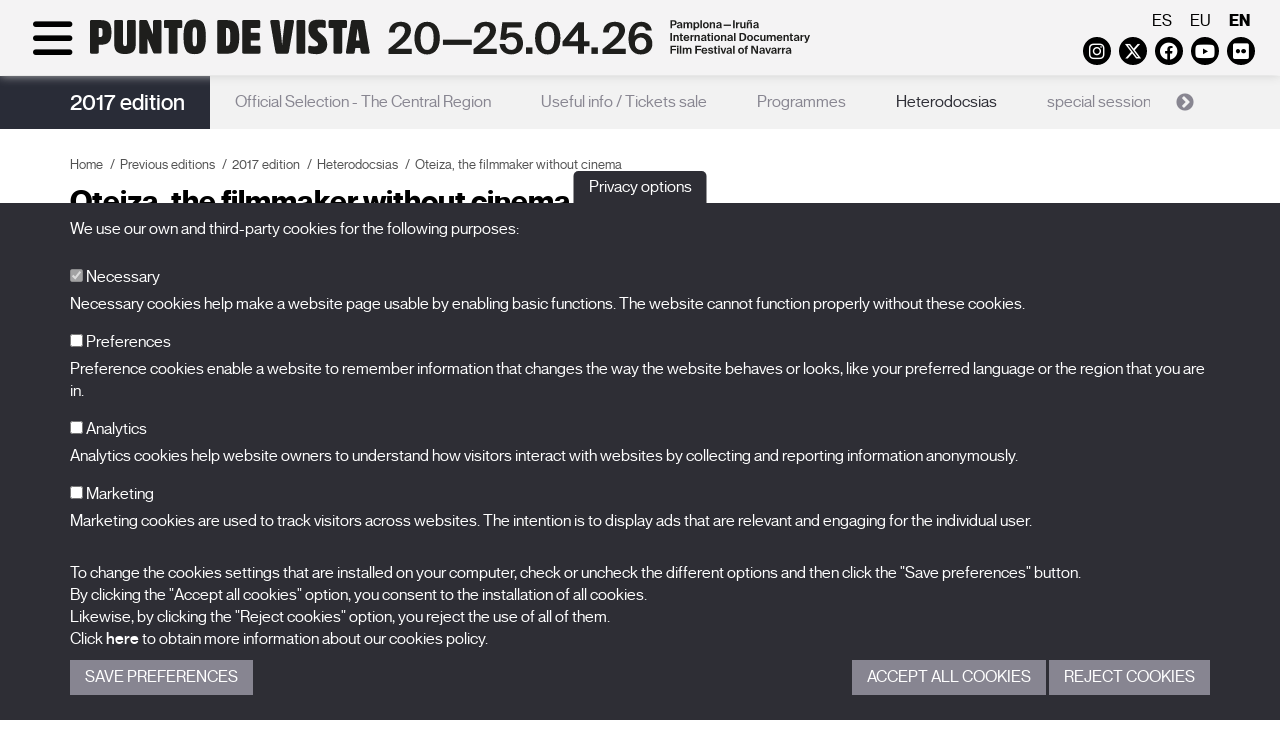

--- FILE ---
content_type: text/html; charset=UTF-8
request_url: https://www.puntodevistafestival.com/en/2017-edition/heterodocsias/oteiza-the-filmmaker-without-cinema
body_size: 9070
content:
<!doctype html>
<html xmlns="http://www.w3.org/1999/xhtml" lang="en">
	<head>
		<!-- Google Tag Manager -->
		<script>(function(w,d,s,l,i){w[l]=w[l]||[];w[l].push({'gtm.start':
		new Date().getTime(),event:'gtm.js'});var f=d.getElementsByTagName(s)[0],
		j=d.createElement(s),dl=l!='dataLayer'?'&l='+l:'';j.async=true;j.src=
		'https://www.googletagmanager.com/gtm.js?id='+i+dl;f.parentNode.insertBefore(j,f);
		})(window,document,'script','dataLayer','GTM-WJJ9DML4');</script>
		<!-- End Google Tag Manager -->
		<meta http-equiv="content-type" content="text/html; charset=utf-8">
		<title>2017 edition - Heterodocsias - Oteiza, the filmmaker without cinema - Punto de Vista - International Documentary Film Festival of Navarra</title>
		<meta name="title" content="2017 edition - Heterodocsias - Oteiza, the filmmaker without cinema - Punto de Vista - International Documentary Film Festival of Navarra"/>
		<meta name="description" content="Navarra International Documentary Film Festival promoted by the Government of Navarra and organized by NICDO"/>
		<meta name="keywords" content="punto de vista, festival de cine documental, cine navarra, nicdo cinema, documentales, artes cinematográficas, pamplona"/>
					<meta name="robots" content="index,follow"/>	
				<meta http-equiv="Content-Language" content="es-ES">
		<meta name="Language" content="spanish">
		<meta name="viewport" content="width=device-width, initial-scale=1">
		<!--[if IE]><base href="//www.puntodevistafestival.com/"></base><![endif]-->
		<!--[if !IE]>--><base href="//www.puntodevistafestival.com/"><!--<![endif]-->
		<!--[if lt IE 9]>
			<script src="https://oss.maxcdn.com/html5shiv/3.7.2/html5shiv.min.js"></script>
			<script src="https://oss.maxcdn.com/respond/1.4.2/respond.min.js"></script>
	    <![endif]-->

		<link rel="apple-touch-icon" href="images/apple-touch-icon-57x57.png" />
		<link rel="apple-touch-icon" sizes="72x72" href="images/apple-touch-icon-72x72.png" />
		<link rel="apple-touch-icon" sizes="114x114" href="images/apple-touch-icon-114x114.png" />
		<link rel="apple-touch-icon" sizes="120x120" href="images/apple-touch-icon-120x120.png" />
		<link rel="apple-touch-icon" sizes="144x144" href="images/apple-touch-icon-144x144.png" />
		<link rel="apple-touch-icon" sizes="152x152" href="images/apple-touch-icon-152x152.png" />
		<link rel="apple-touch-icon" sizes="180x180" href="images/apple-touch-icon-180x180.png" />

		<link rel="stylesheet" href="css/dispatcher.php?v=2026-28" type="text/css">
		<link rel="shortcut icon" href="./favicon.ico">
		<link href='//fonts.googleapis.com/css?family=Open+Sans:400,300,300italic,400italic,600,600italic,700,700italic' rel='stylesheet' type='text/css'>
		<link rel="stylesheet" href="https://cdnjs.cloudflare.com/ajax/libs/font-awesome/6.4.2/css/all.min.css" integrity="sha512-z3gLpd7yknf1YoNbCzqRKc4qyor8gaKU1qmn+CShxbuBusANI9QpRohGBreCFkKxLhei6S9CQXFEbbKuqLg0DA==" crossorigin="anonymous" referrerpolicy="no-referrer" />
					<meta property="og:image" content="//www.puntodevistafestival.com/imagenes/contenidos/logo.jpg"/>
			<meta property="og:title" content="2017 edition"/>
			<meta property="og:url" content="//www.puntodevistafestival.com/en/2017-edition"/>
			<meta property="og:site_name" content="Punto de Vista festival"/>
			<meta property="og:description" content="Navarra International Documentary Film Festival promoted by the Government of Navarra and organized by NICDO"/>
				
			<meta name="title" content="2017 edition - Heterodocsias - Oteiza, the filmmaker without cinema - Punto de Vista - International Documentary Film Festival of Navarra"/>
			<meta name="description" content="Navarra International Documentary Film Festival promoted by the Government of Navarra and organized by NICDO"/>
			<meta name="keywords" content="punto de vista, festival de cine documental, cine navarra, nicdo cinema, documentales, artes cinematográficas, pamplona"/>
					<!-- Google Analytics General -->
			<script type="text/plain" data-tipo="estadisticas" async src="https://www.googletagmanager.com/gtag/js?id=G-5N5YNP8M0Q"></script>
			<script type="text/plain" data-tipo="estadisticas">
				window.dataLayer = window.dataLayer || [];
				function gtag(){dataLayer.push(arguments);}
				gtag('js', new Date());
				gtag('config', 'G-5N5YNP8M0Q');
			</script>
		
		<script src="//ajax.googleapis.com/ajax/libs/jquery/2.1.4/jquery.min.js"></script>
		<link rel="stylesheet" href="//ajax.googleapis.com/ajax/libs/jqueryui/1.11.4/themes/smoothness/jquery-ui.css">
		<script src="//ajax.googleapis.com/ajax/libs/jqueryui/1.11.4/jquery-ui.min.js"></script>
	</head>
	<body class="">
		<!-- Google Tag Manager (noscript) -->
		<noscript><iframe src="https://www.googletagmanager.com/ns.html?id=GTM-WJJ9DML4"
		height="0" width="0" style="display:none;visibility:hidden"></iframe></noscript>
		<!-- End Google Tag Manager (noscript) -->

		<div id="wrapper">
			<div id="sidebar-wrapper">
				<div class="container-fluid">
					<div class="idiomas visible-xs">
													<a href="es/edicion-2017/heterodocsias/oteiza-cineasta-sin-cine">es</a>
													<a href="eu/2017ko-edizioa/heterodocsias/oteiza-zinemarik-gabeko-zinemagilea">eu</a>
													<a href="en/2017-edition/heterodocsias/oteiza-the-filmmaker-without-cinema" class="active">en</a>
											</div>
					<div class="redes_header visible-xs">
							<a href="https://www.instagram.com/puntodevistafestival/" target="_blank" class="fa-brands fa-instagram" data-toggle="tooltip" data-placement="bottom"><span class="sr-only">Instagram</span></a>
	<a href="https://twitter.com/PuntodVistaFest" target="_blank" class="fa-brands fa-x-twitter" data-toggle="tooltip" data-placement="bottom"><span class="sr-only">Twitter</span></a>
	<a href="https://es-es.facebook.com/FESTIVALPUNTODEVISTA/" target="_blank" class="fa-brands fa-facebook" data-toggle="tooltip" data-placement="bottom"><span class="sr-only">Facebook</span></a>
	<a href="https://www.youtube.com/user/festivalpuntodevista" target="_blank" class="fa-brands fa-youtube-play" data-toggle="tooltip" data-placement="bottom"><span class="sr-only">Youtube</span></a>
	<a href="https://www.flickr.com/photos/puntodevistapamplona" target="_blank" class="fa-brands fa-flickr" data-toggle="tooltip" data-placement="bottom"><span class="sr-only">Flickr</span></a>
	<!--<a href="https://vimeo.com/puntodevistafestival" target="_blank" class="fa fa-vimeo" data-toggle="tooltip" data-placement="bottom"><span class="sr-only">Vimeo</span></a>-->
	<!--<a href="../rss/PdV_EN.xml" target="_blank" class="fa fa-rss" data-toggle="tooltip" data-placement="bottom"><span class="sr-only">RSS</span></a>-->	
					
					</div>

					<ul class="sidebar-nav">
															<li class="dropdown active">
										<a href="en/what-is-punto-de-vista#secc">The Festival</a>
										<div class="clearfix"></div><span class="fa fa-arrow-right hidden-xs"></span>
										<ul>
																							<li>
																									<a href="en/what-is-punto-de-vista">What is Punto de Vista</a>
												
												</li>
																							<li>
																									<a href="en/staff">Staff</a>
												
												</li>
																							<li>
																									<a href="en/spaces">Spaces</a>
												
												</li>
																							<li>
																									<a href="en/prizes">Prizes</a>
												
												</li>
																							<li class="active">
																									<a href="en/previous-editions">Previous editions</a>
												
												</li>
																							<li>
																									<a href="en/punto-de-vista-responsable">Punto de Vista: a responsible festival</a>
												
												</li>
																							<li>
																									<a href="en/faqs">FAQs</a>
												
												</li>
																					</ul>
									</li>
																			<li class="dropdown">
												<a href="en/2026-edition#secc">2026 edition</a>
												<div class="clearfix"></div><span class="fa fa-arrow-right hidden-xs"></span>
												<ul>
																												<li>
																																	<a href="en/2026-edition/official-selection">Official Selection</a>
																															</li>
																													<li>
																																	<a href="en/2026-edition/partners">Partners</a>
																															</li>
																										</ul>
											</li>
																				<li class="dropdown">
											<a href="en/news#secc">News</a>
											<div class="clearfix"></div><span class="fa fa-arrow-right hidden-xs"></span>
											<ul>
																									<li class="">
																													<a href="en/news">News</a>
																											</li>
																							</ul>
										</li>											
																			<li class="dropdown">
											<a href="en/passes#secc">Passes</a>
											<div class="clearfix"></div><span class="fa fa-arrow-right hidden-xs"></span>
											<ul>
																										<li class="">
															<a href="en/professionals">Professionals</a>
														</li>
																											<li class="">
															<a href="en/press">Press</a>
														</li>
																											<li class="">
															<a href="en/students">Students</a>
														</li>
																								</ul>
										</li>											
																			<li class="dropdown">
											<a href="en/films-14#secc">X Films</a>
											<div class="clearfix"></div><span class="fa fa-arrow-right hidden-xs"></span>
											<ul>
																									<li class="">
																													<a href="en/films-14">Films</a>
																											</li>
																							</ul>
										</li>											
																			<li class="dropdown">
											<a href="en/punto-de-vista-collection#secc">Publications</a>
											<div class="clearfix"></div><span class="fa fa-arrow-right hidden-xs"></span>
											<ul>
																									<li class="">
																													<a href="en/punto-de-vista-collection">Punto de Vista Collection</a>
																											</li>
																							</ul>
										</li>											
															<div class="clearfix"></div>
					</ul>
				</div>
			</div>
				
			<header class="affix">
				<a name="abajo"></a>
				<div class="container-fluid">
					<div class="row">
						<div class="col-sm-6 col-md-6">
							<div id="menu-toggle">
								<div class="fa fa-bars"></div>
								<div class="fa fa-times hidden"></div>
							</div>	
							<div class="d-sm-none">													
								<a href="en" title="Punto de Vista festival"><img src="images/logo_en_2026_mb_black.svg" class="logo" alt="Punto de Vista festival"></a>
							</div>
							<div class="d-sm-block">													
								<a href="en" title="Punto de Vista festival"><img src="images/logo_en_2026_dst_black.svg" class="logo" alt="Punto de Vista festival"></a>
							</div>
							

							
						</div>						
						<div class="col-sm-6 col-md-6">
							<div class="idiomas hidden-xs">
																	<a href="es/edicion-2017/heterodocsias/oteiza-cineasta-sin-cine">es</a>
																	<a href="eu/2017ko-edizioa/heterodocsias/oteiza-zinemarik-gabeko-zinemagilea">eu</a>
																	<a href="en/2017-edition/heterodocsias/oteiza-the-filmmaker-without-cinema" class="active">en</a>
															</div>
							<div class="redes_header hidden-xs">
									<a href="https://www.instagram.com/puntodevistafestival/" target="_blank" class="fa-brands fa-instagram" data-toggle="tooltip" data-placement="bottom"><span class="sr-only">Instagram</span></a>
	<a href="https://twitter.com/PuntodVistaFest" target="_blank" class="fa-brands fa-x-twitter" data-toggle="tooltip" data-placement="bottom"><span class="sr-only">Twitter</span></a>
	<a href="https://es-es.facebook.com/FESTIVALPUNTODEVISTA/" target="_blank" class="fa-brands fa-facebook" data-toggle="tooltip" data-placement="bottom"><span class="sr-only">Facebook</span></a>
	<a href="https://www.youtube.com/user/festivalpuntodevista" target="_blank" class="fa-brands fa-youtube-play" data-toggle="tooltip" data-placement="bottom"><span class="sr-only">Youtube</span></a>
	<a href="https://www.flickr.com/photos/puntodevistapamplona" target="_blank" class="fa-brands fa-flickr" data-toggle="tooltip" data-placement="bottom"><span class="sr-only">Flickr</span></a>
	<!--<a href="https://vimeo.com/puntodevistafestival" target="_blank" class="fa fa-vimeo" data-toggle="tooltip" data-placement="bottom"><span class="sr-only">Vimeo</span></a>-->
	<!--<a href="../rss/PdV_EN.xml" target="_blank" class="fa fa-rss" data-toggle="tooltip" data-placement="bottom"><span class="sr-only">RSS</span></a>-->	
					
							</div>
						</div>
					</div>
				</div>				
			</header>	
				
			<section id="interior">
			<div class="menu_aux">
			<div class="container">
				<div class="edicion"><a href="en/2017-edition">2017 edition</a></div>
				<nav>					
											<a href="en/2017-edition/official-selection-the-central-region">Official Selection - The Central Region</a>
											<a href="en/2017-edition/useful-info-tickets-sale">Useful info / Tickets sale</a>
											<a href="en/2017-edition/programmes">Programmes</a>
											<a href="en/2017-edition/heterodocsias" class="active">Heterodocsias</a>
											<a href="en/2017-edition/special-sessions">special sessions</a>
											<a href="en/2017-edition/x-films">X Films</a>
											<a href="en/2017-edition/courses-workshops-concerts">Courses, workshops, concerts</a>
											<a href="en/2017-edition/poster">Poster</a>
									</nav>
			</div>
		</div>
		<script>
			$(document).ready(function() {
				$sliderMenu = $('.menu_aux nav');
				$sliderMenu.on('init.slick', function(event) {
					anchura_slick = $('.menu_aux nav').width();
					anchura_elementos = 0;
					$('.menu_aux nav .slick-slide').each(function() {
						if (!$(this).hasClass('slick-cloned')) {
							anchura_elementos+= $(this).outerWidth();
						}
					});
					if (anchura_slick>anchura_elementos) {
						//Anulamos el infinite
						setTimeout(function () {
							$sliderMenu.slick('unslick');
						}, 0);
					} else {
						setTimeout(function () {
							$sliderMenu.slick('slickSetOption', 'infinite', true, true);
							$sliderMenu.slick('slickSetOption', 'arrows', true, true);
						}, 0);
					}
				});
				$sliderMenu.slick({
					dots:false,
					arrows: false,
					slidesToShow: 1,
					draggable: false,
					variableWidth: true,
					infinite: false
				});
				
			});
		</script>
		<div class="container">
		<div class="row">
			<div class="col-md-12 contenido">
				<ol class="breadcrumb">
    	<li><a href="en/">Home</a></li><li><a href="en/previous-editions">Previous editions</a></li><li><a href="en/2017-edition">2017 edition</a></li><li class="active"><a href="en/2017-edition/heterodocsias">Heterodocsias</a></li><li class="active">Oteiza, the filmmaker without cinema</li>
    </ol>	
				<div class="row cuerpo-contenido">
					<div class="col-md-12">
						
										<h1><!--2017 edition / Heterodocsias-->Oteiza, the filmmaker without cinema</h1>
											 
										<div class="row">
											<div class="col-md-12">
												<p>
	<span style="font-kerning: none">How can we organise a retrospective on a filmmaker who never made a film?&nbsp; How can we put together a series of programmes that unveil his ideas on screen? Are we before the great heterodox? Someone who did not finish a single film aware of the fact that his idea was always superior to the result? At Punto de Vista, as lovers of challenges, we have leapt into the unknown and assumed the risk of filling four afternoons of film devoted to the non-existent work of Jorge Oteiza.</span></p>
<p>
	As our loyal public already knows,&nbsp;<i>Heterodocsias</i>&nbsp;is the section of the festival devoted to Spanish filmmakers who have been pushed aside due to injustice or oblivion or those who have seldom or never found a place at festivals or screened in cinemas due to the same&nbsp;&nbsp;lack of memory. Jorge Oteiza is undoubtedly the film heterodox par excellence, someone who did not ever film any of the many film scripts and ideas that he conceived in his head, but left us a wonderful and extensive legacy of all his potential films, written on papers, notes and scripts.&nbsp;</p>
<p>
	<span style="-webkit-font-kerning: none;">Are we before a simple theorist? Someone, like he himself said, who advocates a film of ideas rather than experimental film? No, Oteiza is not just theory. As we will see, he is pure practice, although he only lives in the outline and never films a single shot, all of his written film is intentional and written in detail &ndash;see the book published by the Festival on his handwritten notes. If Oteiza does not film, it is for several reasons: first of all for the technical difficulties of film in his times, which necessarily made it into a joint task in which the force of the individual creative drive was lost in the process and was blurred or distorted in the final result. For this reason, his film voluntarily or involuntarily remains in this initial stage of stammering freedom, not passing this first stage in which it is loyal to its creator, pure and true. And for this reason, he was sometimes heard shouting:&nbsp;<i>&ldquo;When film advances technically, let me know&rdquo;.</i></span></p>
<p>
	<span style="-webkit-font-kerning: none;">Therefore, our programme on Oteiza is based on three paths: film that has emerged from his ideas and which has been filmed by others, such as the two sessions presented under the title of&nbsp;<i>About Oteiza</i>, or in other words, film inspired by Oteiza. Secondly, the film that we have found hidden in his archives in the form of Super8 films that he himself filmed and sound recordings about his film ideas: Oteiza&rsquo;s film-treasures presented under the title of&nbsp;<i>The Man Who Flees</i>. And finally, the festival&rsquo;s closing gala which uses audiovisual theatre to bring us closer to the tireless creator from Orio in a close that relates him to film and also to the theme of this year&rsquo;s festival, FLYING, in a finale under the title of&nbsp;<i>Oteiza and the Moon</i>.</span></p>
<p>
	<span style="-webkit-font-kerning: none;">Finally, for our foreigners, we can say that Jorge Oteiza, along with Eduardo Chillida, is the Basque sculptor par excellence. He was born in 1908 in Orio, a coastal village of Gipuzkoa close to San Sebastian and he won the international prize for sculpture at the Sao Paulo Biennial in 1957. His work, contrary to what was the tendency, is based on a radical proposal of emptiness and de-occupation &ndash; like his film that focuses on the moment, addressing a man void of memory. We can also tell you that he decided to abandon his career as a sculptor in 1963 when he saw that his speech in this discipline was finished and recognised, with great honesty, that he had nothing new to offer. Then, he went on to devote himself in body and soul to poetry and film, the mass technique of film as he himself said, where he hoped to trap the man that he had not managed to trap in sculpture or in poetry. This led to film and his abandonment of sculpture responds to an experimental logic, rather than a whim. He said, for example, that the first film on which he worked was in reality his last sculpture:&nbsp;<i>Actaeon</i>, the only long script that he wrote and that was taken to the screen (but directed by Jorge Grau, whereby Oteiza was so angered by the final result that he asked for his name to be removed from the credits). &ldquo;<i>I have been a sculptor in film</i>&rdquo;, according to this total artist, eliminating all borders to stagnant arts and their corpses. Here we present a Jorge Oteiza who is full of life and a resuscitator, who is as paradoxical as ingenious, as a great filmmaker without film but full of it.</span></p>
											</div>
																					</div>
										
																						<div class="masonry grid">
													<div class="grid-sizer"></div>
																													<div class="grid-item">
																<div class="4 item">								
																	<h2 class="h3">About Oteiza I</h2>
																	<div class="hijos">																			<a href="en/film/paisaje-desocupado" ><span><em>Paisaje Desocupado</em>. Juan Carlos Quindós de la Fuente</span><span class="fa fa-eye"></span></a>
																																						<a href="en/film/harriaren-erresistentzia" ><span><em>Harriaren erresistentzia</em>. Gillermo Zuaznabar</span><span class="fa fa-eye"></span></a>
																																						<a href="en/film/seven-lookouts-and-a-towe" ><span><em>Seven Lookouts and a Towe</em>. Manuel Asín</span><span class="fa fa-eye"></span></a>
																			</div>																</div>
															</div>
																													<div class="grid-item">
																<div class="4 item">								
																	<h2 class="h3">ABOUT OTEIZA</h2>
																	<div class="hijos">																			<a href="en/film/a-la-sombra-de-perkain" ><span><em>A la sombra de Perkain</em>. Fernando Pagola</span><span class="fa fa-eye"></span></a>
																																						<a href="en/film/soroa" ><span><em>Soroa</em>. Asier Altuna</span><span class="fa fa-eye"></span></a>
																																						<a href="en/film/casa-vacia" ><span><em>Casa Vacía</em>. Jesus Mª Palacios</span><span class="fa fa-eye"></span></a>
																																						<a href="en/film/oteiza" ><span><em>Oteiza</em>. Itziar Añibarro</span><span class="fa fa-eye"></span></a>
																																						<a href="en/film/making-of-de-oteiza" ><span><em>Making of de Oteiza</em>. Itziar Añibarro</span><span class="fa fa-eye"></span></a>
																			</div>																</div>
															</div>
																													<div class="grid-item">
																<div class="4 item">								
																	<h2 class="h3">Oteiza, the man who flees</h2>
																	<div class="hijos">																			<a href="en/film/urbia" ><span><em>Urbia</em>. Jorge Oteiza</span><span class="fa fa-eye"></span></a>
																																						<a href="en/film/discurso-al-hombre-en-la-oscuridad-del-cine" ><span><em>Discurso al hombre en la oscuridad del cine</em>. Jorge Oteiza</span><span class="fa fa-eye"></span></a>
																																						<a href="en/film/operacion-h" ><span><em>Operación H</em>. Nestor Basterretxea</span><span class="fa fa-eye"></span></a>
																																						<a href="en/film/como-filmar-una-escultura" ><span><em>Cómo filmar una escultura</em>. </span><span class="fa fa-eye"></span></a>
																																						<a href="en/film/aranzazu" ><span><em>Aranzazu</em>. Jorge Oteiza</span><span class="fa fa-eye"></span></a>
																			</div>																</div>
															</div>
																													<div class="grid-item">
																<div class="4 item">								
																	<h2 class="h3">Oteiza and the moon</h2>
																	<div class="hijos">																			<a href="en/film/oteiza-and-the-moon" ><span><em>Oteiza and the moon</em>. </span><span class="fa fa-eye"></span></a>
																			</div>																</div>
															</div>
																											</div>
												</div>
																</div>
				</div>
			</div>
		</div>
	</div>
</section>
<div class='logos contenedor'>
		<div class='container'>
		<div class='row'>
			<div class='col-xs-12 col-md-3'>
				<div class='h4'>Promoted by</div>
				<table>
					<tr valign='middle'>
						<td style='text-align:center;'>
							<a href='http://www.navarra.es' target='_blank'><img src='imagenes/colaboradores/gobierno_navarra_2030.png' alt='Gobierno de Navarra' title='Gobierno de Navarra' class='blanquea'/></a></td>
					</tr>
				</table>
			</div>
			<div class='col-xs-12 col-md-2 border-right border-left'>
				<div class='h4'>Organized by</div>
				<table>
					<tr valign='middle'>
						<td style='text-align:center;'>
							<a href='http://www.nicdo.es' target='_blank'><img src='imagenes/colaboradores/nicdo.png' alt='NICDO' title='NICDO' style='max-height:60px;' class='blanquea'/></a>
						</td>
					</tr>
				</table>
			</div>
			<div class='col-xs-12 col-md-7'>
				<div class='h4'>With the aid of</div>
				<table>
					<tr>
						<td style='text-align:center;'>
							<a href='http://www.culturaydeporte.gob.es/portada.html' target='_blank' title='Con la financiación del Gobierno de España. Instituto de la Cinematografía y las Artes Audiovisuales'><img src='imagenes/colaboradores/financia_icaa.png' alt='Con la financiación del Gobierno de España. Instituto de la Cinematografía y las Artes Audiovisuales'/></a>
							<a href='http://www.accioncultural.es/' target='_blank' title='Acción Cultural Española'><img src='imagenes/colaboradores/ac_e.png' alt='Acción Cultural Española' class='blanquea'/></a>
							<a href='http://www.accioncultural.es/' target='_blank' title='Plan de Recuperación, Transformación y Resiliencia'><img src='imagenes/colaboradores/prtr.png' alt='Plan de Recuperación, Transformación y Resiliencia' class='blanquea'/></a>
							<a href='http://www.accioncultural.es/' target='_blank' title='Financiado por la Unión Europea. NexGenerationEU'><img src='imagenes/colaboradores/EUNextGeneration.png' alt='Financiado por la Unión Europea. NexGenerationEU' class='blanquea'/></a>
						</td>
					</tr>
				</table>
			</div>
		</div></div></div>		</div>		
		<footer>
			<div class="container">
				<div class="row">
					<div class="col-md-5 creditos">
						<a href="en" title="Logo Punto de Vista festival"><img src="images/logo_en_2026_dst_black.svg" class="logo_footer img-responsive" alt="Punto de Vista festival"></a>
						<!--<h4>International Documentary Film Festival of Navarra<br><br>27.03-01.04.23<br>Pamplona<br>Iruña</h4>-->

						<p>BALUARTE<span class="visible-xs"></span>&nbsp;Congress Hall and Auditorium of Navarre<br>Plaza de la Constitución s/n.<span class="visible-xs"></span>&nbsp;31002 Pamplona (Navarra) Spain<br>T. <a href="tel:+34948066066">948 066 066</a> · <a href="mailto:info@puntodevistafestival.com">info@puntodevistafestival.com</a></p>

						<div class="redes_footer">
							<a href="https://www.google.es/maps/place/Baluarte,+Palacio+de+Congresos+y+Auditorio+de+Navarra/@42.81378,-1.648142,17z/data=!4m6!1m3!3m2!1s0xd5092f81b7bdf51:0x851c3627f096d216!2sRestaurante+de+Baluarte!3m1!1s0x0000000000000000:0xaf3982124a80beca" target="_blank" class="fa fa-map-marker" data-toggle="tooltip" data-placement="bottom"><span class="sr-only">View map</span></a>
								<a href="https://www.instagram.com/puntodevistafestival/" target="_blank" class="fa-brands fa-instagram" data-toggle="tooltip" data-placement="bottom"><span class="sr-only">Instagram</span></a>
	<a href="https://twitter.com/PuntodVistaFest" target="_blank" class="fa-brands fa-x-twitter" data-toggle="tooltip" data-placement="bottom"><span class="sr-only">Twitter</span></a>
	<a href="https://es-es.facebook.com/FESTIVALPUNTODEVISTA/" target="_blank" class="fa-brands fa-facebook" data-toggle="tooltip" data-placement="bottom"><span class="sr-only">Facebook</span></a>
	<a href="https://www.youtube.com/user/festivalpuntodevista" target="_blank" class="fa-brands fa-youtube-play" data-toggle="tooltip" data-placement="bottom"><span class="sr-only">Youtube</span></a>
	<a href="https://www.flickr.com/photos/puntodevistapamplona" target="_blank" class="fa-brands fa-flickr" data-toggle="tooltip" data-placement="bottom"><span class="sr-only">Flickr</span></a>
	<!--<a href="https://vimeo.com/puntodevistafestival" target="_blank" class="fa fa-vimeo" data-toggle="tooltip" data-placement="bottom"><span class="sr-only">Vimeo</span></a>-->
	<!--<a href="../rss/PdV_EN.xml" target="_blank" class="fa fa-rss" data-toggle="tooltip" data-placement="bottom"><span class="sr-only">RSS</span></a>-->	
					
						</div>
						
													<ul class="menu_inf">
																
										<li><a href="https://www.puntodevistafestival.com/en/staff">Contact</a></li>
																			<li>&nbsp;&nbsp;|&nbsp;&nbsp;<a href="en/privacy-policy">Privacy Policy and Legal Notice</a></li>
																			<li>&nbsp;&nbsp;|&nbsp;&nbsp;<a href="en/cookies-policy">Cookies policy</a></li>
																</ul>
												
					</div>
					<div class="col-md-3">
						<ul class="menu_inf2">
																<li>
																					<a href="en/what-is-punto-de-vista">The Festival</a>
																			</li>											
																	<li>
																					<a href="en/2026-edition">Edition 2026</a>
																			</li>											
																	<li>
																					<a href="en/news">News</a>
																			</li>											
																	<li>
																					<a href="en/passes">Passes</a>
																			</li>											
																	<li>
																					<a href="en/films-14">X Films</a>
																			</li>											
																	<li>
																					<a href="en/punto-de-vista-collection">Publications</a>
																			</li>											
															<li><a href="en/faqs">FAQs</a></li>
						</ul>
						
					</div>
					<div class="col-md-4">
								<a name="suscrip_boletin"></a>
		<div class="suscripcion_boletin_footer">
			<div class="h4">Subscribe to our newsletter</div>
					
			<!--<p>Sign up to receive our newsletter in your e-mail.</p>
-->
			<form name="form_newsletter_footer" id="form_newsletter_footer" class="formu">
				<input type="hidden" name="home" id="home" value="1">
				<input type="hidden" name="footer" id="footer" value="1">
				<input type="hidden" name="idioma" id="idioma" value="en">
				<input type="hidden" name="url_destino" id="url_destino" value="en/subscribe-to-our-newsletter">

				<div class="form-group">
					<label class="sr-only" for="nombre_footer">First name</label>
					<input type="text" name="nombre_footer" id="nombre_footer" placeholder="First name" class="form-control">
				</div>
				<div class="form-group">							
					<label class="sr-only" for="mail_footer">E-mail</label>
					<input type="text" name="mail_footer" id="mail_footer" placeholder="E-mail" class="form-control">
				</div>
				<div class="form-group">							
					<label class="sr-only" for="idCategoria_footer">Category</label>
					<select name="idCategoria_footer" id="idCategoria_footer" class="form-control">
						<option value="0">-- Select a category --</option>
													<option value="1">Festival</option>
													<option value="2">Production/distribution</option>
													<option value="3">Filmmaker</option>
													<option value="4">Institution</option>
													<option value="5">Others proffesionals</option>
													<option value="7">Communication media</option>
													<option value="9">Educative program</option>
													<option value="6">Others</option>
											</select>
				</div>
				<div class="clearfix"></div>
				<div class="form-group">
					<label class="checkbox-inline" for="legales_footer">
						<input type="checkbox" name="legales_footer" id="legales_footer" value="1"> I have read and accept the <a href="images/informacion-uso-datos-personales-en.pdf" target="_blank">information on the use of personal data</a>.					</label><br>
					
									</div>
				<div class="form-group">
					<input type="submit" value="Send" class="btn btn-default">		
				</div>
				
				<div id="msg_newsletter_footer"></div>
			</form>
		</div>
						
					</div>
				</div>
			</div>
		</footer>
		<div id="to_top">
			<a class="fa fa-arrow-up" onclick='window.scrollTo({top: 0, behavior: "smooth"});' style="margin:0;"><span class="sr-only">volver_arriba</span></a>
		</div>	

		
		<!-- embed tweets -->
		<script type="text/plain" data-tipo="marketing" async src="//platform.twitter.com/widgets.js" charset="utf-8"></script>
		<script type="text/javascript" src="scripts/fancybox/jquery.fancybox.pack.js"></script>
		<script type="text/javascript" src="scripts/scrollMonitor.js"></script>
		<script type="text/javascript" src="scripts/dispatcher.php?v=2026-28"></script>
				<script type="text/javascript">
			var lista_cookies = {"preferencias":{"nombre":"Cookies de preferencias","servicios":[]},"estadisticas":{"nombre":"Cookies estadisticas","servicios":{"Google Analytics":{"__utmb":"localhost","__utmt":"localhost","__utmc":"localhost","__utmz":"localhost","__utma":"localhost"}}},"marketing":{"nombre":"Cookies de marketing","servicios":[]}};
		</script>
		<div class="cookies_cont">
			<button type="button" class="cookies_despliega">Privacy options</button>
			<div class="cookies_cuerpo">
				<div class="cookies_cuerpo_cont">
					<div class="container">
						<p>We use our own and third-party cookies for the following purposes:</p>

						<div class="cookies_lista">
							<div class="form-group">
								<label for="mccnecesarias">								
									<input id="mccnecesarias" data-tipo-cookie="necesarias" type="checkbox" checked disabled> Necessary								</label>
								<p class="hidden-xs">Necessary cookies help make a website page usable by enabling basic functions. The website cannot function properly without these cookies.</p>
							</div>
															<div class="form-group">
									<label for="mccpreferencias">								
										<input id="mccpreferencias" data-tipo-cookie="preferencias" type="checkbox"> Preferences									</label>
									<p class="hidden-xs">Preference cookies enable a website to remember information that changes the way the website behaves or looks, like your preferred language or the region that you are in.</p>
								</div>
															<div class="form-group">
									<label for="mccestadisticas">								
										<input id="mccestadisticas" data-tipo-cookie="estadisticas" type="checkbox"> Analytics									</label>
									<p class="hidden-xs">Analytics cookies help website owners to understand how visitors interact with websites by collecting and reporting information anonymously.</p>
								</div>
															<div class="form-group">
									<label for="mccmarketing">								
										<input id="mccmarketing" data-tipo-cookie="marketing" type="checkbox"> Marketing									</label>
									<p class="hidden-xs">Marketing cookies are used to track visitors across websites. The intention is to display ads that are relevant and engaging for the individual user.</p>
								</div>
													
						</div>

						<p>To change the cookies settings that are installed on your computer, check or uncheck the different options and then click the "Save preferences" button.<br>By clicking the "Accept all cookies" option, you consent to the installation of all cookies.<br>Likewise, by clicking the "Reject cookies" option, you reject the use of all of them.<br>Click <a href="en/cookies-policy" target="_blank">here</a> to obtain more information about our cookies policy.</p>

						<div class="cookies_botonera">
							<div class="cookies_botonera_izda">
								<a href="javascript:;" class="guardarcookies boton">Save Preferences</a>
							</div>
							<div class="cookies_botonera_dcha">
								<a href="javascript:;" class="aceptarcookies boton">Accept all cookies</a> <a href="#" class="denegarcookies boton">Reject cookies</a>
							</div>
						</div>
					</div>
				</div>
			</div>
		</div>
		</body>
</html>



--- FILE ---
content_type: image/svg+xml
request_url: https://www.puntodevistafestival.com/images/logo_en_2026_dst_black.svg
body_size: 21087
content:
<?xml version="1.0" encoding="UTF-8"?>
<svg id="Capa_2" data-name="Capa 2" xmlns="http://www.w3.org/2000/svg" viewBox="0 0 225.67 10.93">
  <defs>
    <style>
      .cls-1 {
        fill: #1e1e1c;
      }
    </style>
  </defs>
  <g id="Capa_1-2" data-name="Capa 1">
    <g>
      <g>
        <g>
          <path class="cls-1" d="M21.91.15c-.56,0-1.12,0-1.68,0-.19,0-.37.05-.44.26-.03.1-.04.2-.04.3,0,1.28,0,2.56,0,3.83,0,.04.01.09-.02.15-.04-.11-.08-.19-.11-.28-.33-.82-.66-1.65-.99-2.47-.19-.48-.39-.96-.59-1.44-.08-.2-.24-.32-.46-.34-.57-.05-1.15-.02-1.72-.02-.17,0-.33.06-.4.23-.05.11-.06.23-.06.35,0,3.13,0,6.25,0,9.38,0,.02,0,.05,0,.07.01.34.15.51.46.51.58,0,1.16,0,1.75,0,.16,0,.31-.05.39-.21.06-.11.06-.24.06-.36,0-1.28,0-2.56,0-3.85,0-.04-.01-.08.02-.13.25.61.49,1.2.73,1.8.31.77.62,1.53.92,2.3.12.31.34.44.66.44.5,0,1.01,0,1.51,0,.09,0,.19-.01.27-.05.2-.1.22-.28.22-.47,0-3.17,0-6.33,0-9.5,0-.1-.01-.2-.06-.3-.09-.18-.26-.22-.43-.23Z"/>
          <path class="cls-1" d="M45.87,1.29c-.25-.33-.56-.59-.93-.76-.46-.22-.96-.31-1.46-.34-1.04-.07-2.09-.02-3.13-.03-.19,0-.36.05-.44.25-.04.1-.05.21-.05.32,0,1.56,0,3.13,0,4.69s0,3.13,0,4.69c0,.11,0,.23.05.34.08.2.26.24.45.25.46,0,.93,0,1.39,0,.81,0,1.63.05,2.44-.12.42-.09.82-.23,1.17-.48.57-.42.88-1.01,1.08-1.67.24-.79.31-1.6.33-2.41.03-.93.01-1.85-.15-2.77-.12-.7-.32-1.38-.75-1.96ZM43.95,6.78c-.03.34-.07.67-.21.99-.13.28-.35.41-.65.43-.12.01-.25,0-.37.01-.09,0-.11-.03-.11-.11,0-.9,0-1.79,0-2.69v-2.61q0-.18.19-.18c.14,0,.27.01.4.04.38.09.53.39.62.72.15.53.15,1.08.16,1.62.01.59,0,1.18-.04,1.77Z"/>
          <path class="cls-1" d="M14.34.68c0-.38-.14-.53-.49-.54-.58,0-1.16,0-1.74,0-.18,0-.36.04-.45.23-.05.1-.05.21-.05.32,0,2.17,0,4.34,0,6.51,0,.18,0,.37-.03.55-.04.22-.09.44-.34.53-.15.05-.3.05-.46.01-.2-.05-.3-.17-.35-.36-.07-.25-.07-.51-.07-.77,0-2.15,0-4.3,0-6.45,0-.11,0-.23-.05-.34-.09-.21-.27-.24-.47-.25-.57,0-1.14,0-1.71,0-.1,0-.2.01-.29.05-.22.1-.24.3-.24.5,0,2.31,0,4.63,0,6.94,0,.49.04.97.18,1.44.23.75.71,1.24,1.44,1.5.42.15.85.22,1.3.24.73.04,1.46,0,2.16-.23.53-.18.96-.48,1.24-.97.28-.49.39-1.03.4-1.59.01-1.22,0-2.45,0-3.67h0c0-1.22,0-2.45,0-3.67Z"/>
          <path class="cls-1" d="M35.71,1.45c-.13-.26-.3-.5-.5-.71-.44-.44-.99-.61-1.59-.69-.52-.07-1.05-.07-1.57,0-.39.05-.77.14-1.12.33-.57.32-.9.83-1.13,1.42-.31.8-.42,1.65-.46,2.5-.05,1.06-.05,2.11.08,3.16.08.66.23,1.31.52,1.92.35.72.91,1.18,1.71,1.34.72.15,1.45.15,2.17.03.91-.15,1.55-.64,1.92-1.49.27-.6.41-1.24.48-1.89.08-.65.1-1.3.1-1.95,0-.7-.03-1.4-.12-2.1-.09-.66-.23-1.29-.53-1.89ZM33.53,7.17c-.02.29-.04.59-.15.87-.09.24-.25.35-.52.36-.27,0-.45-.1-.55-.35-.08-.2-.11-.4-.13-.61-.1-1.34-.1-2.68,0-4.03.02-.22.05-.45.14-.66.1-.22.27-.32.53-.32.28,0,.44.12.53.36.1.27.13.56.15.84.04.59.04,1.19.04,1.78,0,.58,0,1.16-.04,1.74Z"/>
          <path class="cls-1" d="M87.38,8.77c-.12-.7-.24-1.4-.36-2.1-.13-.77-.26-1.55-.39-2.32-.11-.65-.22-1.3-.33-1.95-.09-.56-.19-1.12-.29-1.68-.07-.41-.26-.56-.67-.57-.04,0-.07,0-.11,0h-1.31s0,0,0,0c-.49,0-.98,0-1.47,0-.24,0-.46.07-.57.31-.07.14-.09.3-.11.45-.11.64-.22,1.29-.33,1.93-.12.7-.23,1.4-.35,2.1-.13.77-.26,1.54-.39,2.31-.11.65-.22,1.3-.33,1.96-.06.33-.11.65-.16.98-.05.33.1.5.43.5.61,0,1.23,0,1.84,0,.26,0,.4-.1.46-.35.1-.43.14-.87.21-1.31.01-.07.02-.1.1-.1.45,0,.89,0,1.34,0,.07,0,.1.03.11.1.01.1.03.2.04.3.06.34.08.69.17,1.03.06.22.18.33.4.33.66,0,1.31,0,1.97,0,.25,0,.41-.2.37-.45-.08-.49-.16-.98-.24-1.48ZM84.33,6.56h-.43c-.17,0-.34,0-.5,0-.06,0-.08-.02-.07-.08.09-.58.18-1.15.26-1.73.09-.59.17-1.19.26-1.78,0,0,0,0,0-.01.02-.05,0-.14.05-.14.07,0,.04.08.04.13.12.76.23,1.53.34,2.29.06.39.12.78.17,1.16.02.16.03.16-.13.16Z"/>
          <path class="cls-1" d="M63.57.15c-.69,0-1.38,0-2.08,0-.19,0-.33.09-.4.26-.04.09-.05.19-.07.29-.08.63-.15,1.26-.22,1.89-.08.69-.16,1.37-.24,2.06-.09.74-.18,1.48-.23,2.22-.02.32-.05.64-.08.97,0,.03.01.08-.03.08s-.03-.05-.03-.08c-.02-.24-.04-.49-.06-.73-.04-.68-.12-1.36-.2-2.04-.09-.74-.18-1.49-.27-2.23-.09-.73-.17-1.46-.25-2.19-.04-.36-.2-.49-.55-.49-.64,0-1.29,0-1.93,0-.34,0-.49.19-.43.53.07.42.14.85.22,1.27.15.9.31,1.8.46,2.69.17.96.33,1.92.5,2.89.15.87.3,1.74.46,2.61.07.38.28.56.67.56.47,0,.94,0,1.41,0,.5,0,1,0,1.5,0,.27,0,.47-.14.56-.4.1-.3.12-.61.18-.91.15-.87.3-1.73.45-2.6.15-.89.31-1.79.46-2.68.2-1.16.4-2.32.6-3.48.05-.27-.1-.47-.37-.47Z"/>
          <path class="cls-1" d="M6.48,1.96c-.23-.71-.66-1.23-1.36-1.51-.37-.15-.75-.22-1.15-.25-1.17-.1-2.33-.04-3.5-.05-.18,0-.35.06-.43.25C0,.5,0,.61,0,.72c0,1.56,0,3.12,0,4.68v3.98c0,.26,0,.52,0,.77,0,.35.14.52.45.53.61,0,1.23,0,1.84,0,.18,0,.34-.07.41-.26.04-.1.04-.22.04-.33,0-.69,0-1.38,0-2.06,0-.09.02-.12.11-.12.14,0,.29,0,.43,0,.53-.01,1.06-.06,1.58-.21.6-.18,1.08-.52,1.38-1.08.24-.43.35-.9.41-1.39.08-.56.08-1.13.06-1.69-.02-.54-.08-1.08-.25-1.6ZM3.91,4.83c-.05.41-.24.6-.64.64-.15.01-.29,0-.44.01-.07,0-.08-.03-.08-.09,0-.89,0-1.79,0-2.68,0-.03-.02-.09.04-.09.26,0,.53-.03.77.08.23.1.31.3.34.53.04.27.04.55.05.82-.01.26,0,.52-.04.77Z"/>
          <path class="cls-1" d="M53.16,8.24c-.1-.04-.21-.05-.32-.05-.77,0-1.53,0-2.3,0-.11,0-.14-.02-.14-.13,0-.46,0-.93,0-1.39,0-.11.04-.13.14-.13.71,0,1.42,0,2.13,0,.1,0,.2,0,.3-.05.21-.09.23-.28.24-.47,0-.44,0-.88,0-1.31,0-.1-.01-.19-.03-.28-.02-.13-.16-.25-.28-.27-.11-.02-.22-.03-.33-.03-.68,0-1.35,0-2.03,0-.11,0-.14-.03-.13-.14,0-.4,0-.8,0-1.2,0-.1.02-.13.13-.13.75,0,1.51,0,2.26,0,.11,0,.22,0,.32-.05.19-.08.23-.26.24-.44,0-.51,0-1.02,0-1.54,0-.18-.05-.35-.24-.44-.1-.04-.21-.05-.32-.05-1.51,0-3.02,0-4.53,0-.04,0-.07,0-.11,0-.18.02-.34.07-.41.25-.04.1-.05.21-.05.33,0,1.56,0,3.12,0,4.68v4.71c0,.11,0,.23.05.34.08.19.25.24.44.24,1.58,0,3.16,0,4.74,0,.09,0,.19-.01.27-.06.19-.1.21-.28.22-.46,0-.49,0-.98,0-1.47,0-.19-.04-.38-.25-.46Z"/>
          <path class="cls-1" d="M73.81,5.86c-.25-.39-.59-.7-.94-.99-.39-.32-.8-.62-1.16-.99-.21-.22-.36-.47-.39-.78-.03-.36.13-.56.48-.61.39-.06.77,0,1.16.05.19.02.37.09.56.09.24,0,.37-.12.37-.36,0-.26,0-.52,0-.79h0c0-.25,0-.51,0-.76,0-.3-.12-.44-.41-.53-.4-.12-.82-.14-1.24-.16-.76-.03-1.52-.02-2.26.23-.45.15-.83.41-1.09.81-.25.38-.35.82-.4,1.26-.06.49-.06.98.03,1.47.09.5.28.97.55,1.4.33.51.81.89,1.29,1.24.31.22.62.44.89.72.15.16.24.34.24.56,0,.31-.14.51-.43.59-.39.12-.78.11-1.18.08-.34-.03-.67-.1-1-.19-.24-.06-.42.07-.44.31,0,.08,0,.16,0,.23,0,.45,0,.91,0,1.36,0,.22.1.37.31.45.12.04.25.09.37.11.78.13,1.57.23,2.37.16.56-.05,1.11-.18,1.59-.48.58-.36.96-.89,1.14-1.55.13-.48.14-.96.1-1.45-.05-.54-.23-1.03-.52-1.49Z"/>
          <path class="cls-1" d="M28.64.18c-.09-.02-.18-.03-.27-.03-1.55,0-3.1,0-4.64,0-.02,0-.04,0-.06,0-.35.01-.49.13-.5.48-.02.52,0,1.04,0,1.56,0,.08.01.17.05.25.1.2.28.22.47.22.28,0,.57,0,.85,0,.12,0,.15.03.15.15,0,2.43,0,4.87,0,7.3,0,.06,0,.11,0,.17.04.29.16.42.46.42.61,0,1.21,0,1.82,0,.18,0,.35-.06.42-.26.04-.1.04-.21.04-.32,0-1.21,0-2.42,0-3.64s0-2.46,0-3.69c0-.12.03-.15.15-.14.29,0,.57,0,.86,0,.29,0,.48-.1.49-.39.02-.6.04-1.2-.01-1.8-.01-.15-.13-.25-.27-.29Z"/>
          <path class="cls-1" d="M80.56,2.14c0-.49,0-.97,0-1.46,0-.08-.01-.16-.03-.23-.02-.08-.07-.15-.14-.21-.12-.08-.26-.09-.4-.09-1.44,0-2.88,0-4.32,0-.13,0-.25,0-.38,0-.34.01-.49.13-.5.47-.01.52,0,1.05,0,1.57,0,.08.01.16.05.24.1.2.28.22.47.23.29,0,.57,0,.86,0,.12,0,.14.04.14.14,0,2.43,0,4.87,0,7.3,0,.06,0,.11,0,.17.01.3.19.42.46.42.6,0,1.2,0,1.81,0,.18,0,.35-.06.42-.25.04-.1.04-.21.04-.31,0-1.21,0-2.42,0-3.64s0-2.46,0-3.69c0-.13.04-.15.16-.15.28,0,.56,0,.84,0,.1,0,.2-.01.3-.05.2-.09.23-.28.23-.46Z"/>
          <path class="cls-1" d="M67.44.5c-.02-.18-.15-.31-.33-.33-.65-.05-1.31-.03-1.96-.01-.3,0-.41.15-.43.46,0,.04,0,.08,0,.12,0,3.13,0,6.25,0,9.38,0,.11,0,.23.05.34.08.2.25.24.44.24.59,0,1.18,0,1.77,0,.09,0,.18-.01.26-.06.2-.1.22-.28.22-.47,0-1.58,0-3.16,0-4.74,0-1.56,0-3.13,0-4.69,0-.08,0-.16-.02-.23Z"/>
        </g>
        <g>
          <path class="cls-1" d="M182.77.2c.51,0,1.11.07,1.11.83,0,.64-.51.8-1.09.8h-.38v.88h-.5V.2h.86ZM182.41.59v.86h.41c.3,0,.55-.08.55-.41,0-.41-.32-.45-.58-.45h-.37Z"/>
          <path class="cls-1" d="M184.58,2.75c-.36,0-.67-.21-.67-.55,0-.44.49-.57,1.23-.66v-.03c0-.29-.16-.39-.35-.39-.18,0-.34.09-.35.3h-.45c.04-.37.34-.64.82-.64.44,0,.8.19.8.82,0,.05,0,.31,0,.47,0,.29.02.46.06.62h-.44c-.01-.06-.02-.14-.03-.23-.13.19-.33.28-.61.28ZM185.15,1.86c-.54.06-.75.12-.75.33,0,.13.1.25.32.25.3,0,.43-.16.43-.43v-.14Z"/>
          <path class="cls-1" d="M188.3,1.62c0-.2-.02-.44-.3-.44-.32,0-.37.27-.37.55v.97h-.48v-1.08c0-.2-.02-.44-.3-.44-.32,0-.37.27-.37.55v.97h-.48V.85h.48v.25c.11-.18.29-.29.52-.29.32,0,.46.17.53.3.15-.21.33-.3.61-.3.47,0,.63.29.63.73v1.17h-.48v-1.08Z"/>
          <path class="cls-1" d="M189.18,3.31V.85h.48v.24c.1-.18.3-.28.54-.28.45,0,.81.39.81.97s-.37.98-.81.98c-.19,0-.41-.07-.53-.28v.84h-.48ZM190.5,1.78c0-.36-.18-.61-.43-.61-.26,0-.44.23-.44.61s.17.61.44.61c.25,0,.43-.24.43-.61Z"/>
          <path class="cls-1" d="M191.79,2.71h-.48V.2h.48v2.51Z"/>
          <path class="cls-1" d="M192.09,1.78c0-.65.46-.98.94-.98s.93.32.93.98-.46.97-.93.97-.94-.32-.94-.97ZM192.58,1.78c0,.39.19.6.45.6s.45-.21.45-.6-.19-.6-.45-.6-.45.21-.45.6Z"/>
          <path class="cls-1" d="M194.74,1.09c.11-.19.31-.29.54-.29.45,0,.64.27.64.73v1.17h-.48v-1.07c0-.24-.05-.45-.32-.45-.31,0-.38.26-.38.55v.97h-.48V.85h.48v.25Z"/>
          <path class="cls-1" d="M196.92,2.75c-.36,0-.67-.21-.67-.55,0-.44.49-.57,1.23-.66v-.03c0-.29-.16-.39-.35-.39-.18,0-.34.09-.35.3h-.45c.04-.37.34-.64.82-.64.44,0,.8.19.8.82,0,.05,0,.31,0,.47,0,.29.02.46.06.62h-.44c-.01-.06-.02-.14-.03-.23-.13.19-.33.28-.61.28ZM197.49,1.86c-.54.06-.75.12-.75.33,0,.13.1.25.32.25.3,0,.43-.16.43-.43v-.14Z"/>
          <path class="cls-1" d="M198.59,1.99v-.42h2.3v.42h-2.3Z"/>
          <path class="cls-1" d="M202.07,2.71h-.5V.2h.5v2.51Z"/>
          <path class="cls-1" d="M203.57,1.31c-.07-.01-.13-.01-.2-.01-.24,0-.39.09-.39.44v.98h-.48V.85h.47v.33c.11-.23.27-.32.49-.32.03,0,.07,0,.1,0v.45Z"/>
          <path class="cls-1" d="M204.97,2.46c-.11.19-.31.29-.54.29-.45,0-.63-.27-.63-.73V.85h.48v1.07c0,.25.04.45.3.45.32,0,.39-.26.39-.55v-.97h.48v1.86h-.48v-.25Z"/>
          <path class="cls-1" d="M206.35,1.09c.11-.19.31-.29.54-.29.45,0,.64.27.64.73v1.17h-.48v-1.07c0-.24-.05-.45-.32-.45-.32,0-.38.26-.38.55v.97h-.48V.85h.48v.25ZM207.11.16h.33c-.07.41-.31.44-.46.44-.22,0-.32-.15-.45-.15-.09,0-.15.05-.17.15h-.33c.07-.41.31-.44.46-.44.22,0,.29.15.45.15.1,0,.16-.05.17-.15Z"/>
          <path class="cls-1" d="M208.53,2.75c-.36,0-.67-.21-.67-.55,0-.44.49-.57,1.23-.66v-.03c0-.29-.16-.39-.35-.39-.18,0-.34.09-.35.3h-.45c.04-.37.34-.64.82-.64.44,0,.8.19.8.82,0,.05,0,.31,0,.47,0,.29.02.46.06.62h-.44c-.01-.06-.02-.14-.03-.23-.13.19-.33.28-.61.28ZM209.1,1.86c-.54.06-.75.12-.75.33,0,.13.1.25.32.25.3,0,.43-.16.43-.43v-.14Z"/>
          <path class="cls-1" d="M182.41,6.71h-.5v-2.51h.5v2.51Z"/>
          <path class="cls-1" d="M183.33,5.09c.11-.19.31-.29.54-.29.45,0,.64.27.64.73v1.17h-.48v-1.07c0-.24-.05-.45-.32-.45-.31,0-.38.26-.38.55v.97h-.48v-1.86h.48v.25Z"/>
          <path class="cls-1" d="M184.98,4.34h.48v.51h.39v.33h-.39v.96c0,.19.07.23.24.23h.15v.34h-.35c-.43,0-.51-.13-.51-.5v-1.03h-.26v-.33h.26v-.51Z"/>
          <path class="cls-1" d="M186.5,5.91c.03.32.24.47.47.47.15,0,.29-.05.39-.21h.49c-.1.28-.37.58-.88.58-.6,0-.95-.45-.95-.98s.38-.97.93-.97.93.45.92,1.11h-1.38ZM186.51,5.58h.88c-.01-.32-.23-.43-.43-.43-.18,0-.41.11-.45.43Z"/>
          <path class="cls-1" d="M189.25,5.31c-.07-.01-.13-.01-.2-.01-.24,0-.39.09-.39.44v.98h-.48v-1.86h.47v.33c.11-.23.27-.32.49-.32.03,0,.07,0,.1,0v.45Z"/>
          <path class="cls-1" d="M189.97,5.09c.11-.19.31-.29.54-.29.45,0,.64.27.64.73v1.17h-.48v-1.07c0-.24-.05-.45-.32-.45-.31,0-.38.26-.38.55v.97h-.48v-1.86h.48v.25Z"/>
          <path class="cls-1" d="M192.15,6.75c-.36,0-.67-.21-.67-.55,0-.44.49-.57,1.23-.66v-.03c0-.29-.16-.39-.35-.39-.18,0-.34.09-.35.3h-.45c.04-.37.34-.64.82-.64.44,0,.8.19.8.82,0,.05,0,.31,0,.47,0,.29.02.46.05.62h-.44c-.01-.06-.02-.14-.03-.23-.13.19-.33.28-.61.28ZM192.72,5.86c-.54.06-.75.12-.75.33,0,.13.1.25.32.25.3,0,.43-.16.43-.43v-.14Z"/>
          <path class="cls-1" d="M193.64,4.34h.48v.51h.39v.33h-.39v.96c0,.19.07.23.24.23h.15v.34h-.35c-.43,0-.51-.13-.51-.5v-1.03h-.26v-.33h.26v-.51Z"/>
          <path class="cls-1" d="M195.29,4.2v.44h-.48v-.44h.48ZM195.29,4.85v1.86h-.48v-1.86h.48Z"/>
          <path class="cls-1" d="M195.59,5.78c0-.65.46-.98.94-.98s.94.32.94.98-.46.97-.94.97-.94-.32-.94-.97ZM196.08,5.78c0,.39.19.6.45.6s.45-.21.45-.6-.19-.6-.45-.6-.45.21-.45.6Z"/>
          <path class="cls-1" d="M198.24,5.09c.11-.19.31-.29.54-.29.45,0,.64.27.64.73v1.17h-.48v-1.07c0-.24-.05-.45-.32-.45-.32,0-.38.26-.38.55v.97h-.48v-1.86h.48v.25Z"/>
          <path class="cls-1" d="M200.42,6.75c-.36,0-.67-.21-.67-.55,0-.44.49-.57,1.23-.66v-.03c0-.29-.16-.39-.35-.39-.18,0-.34.09-.35.3h-.45c.04-.37.34-.64.82-.64.44,0,.8.19.8.82,0,.05,0,.31,0,.47,0,.29.02.46.06.62h-.44c-.01-.06-.02-.14-.03-.23-.13.19-.33.28-.61.28ZM200.99,5.86c-.54.06-.75.12-.75.33,0,.13.1.25.32.25.3,0,.43-.16.43-.43v-.14Z"/>
          <path class="cls-1" d="M202.33,6.71h-.48v-2.51h.48v2.51Z"/>
          <path class="cls-1" d="M204.3,4.2c.8,0,1.4.26,1.4,1.25s-.6,1.26-1.4,1.26h-.74v-2.51h.74ZM204.28,4.59h-.23v1.74h.23c.46,0,.9-.11.9-.87s-.45-.87-.9-.87Z"/>
          <path class="cls-1" d="M205.94,5.78c0-.65.46-.98.94-.98s.93.32.93.98-.46.97-.93.97-.94-.32-.94-.97ZM206.42,5.78c0,.39.19.6.45.6s.45-.21.45-.6-.19-.6-.45-.6-.45.21-.45.6Z"/>
          <path class="cls-1" d="M209.8,5.48h-.46c-.04-.18-.2-.31-.39-.31-.25,0-.45.21-.45.6s.19.61.45.61c.17,0,.34-.09.4-.31h.46c-.11.51-.5.68-.88.68-.56,0-.91-.41-.91-.97s.38-.98.93-.98c.39,0,.78.22.85.68Z"/>
          <path class="cls-1" d="M211.24,6.46c-.11.19-.31.29-.54.29-.45,0-.63-.27-.63-.73v-1.18h.48v1.07c0,.25.04.45.3.45.32,0,.39-.26.39-.55v-.97h.48v1.86h-.48v-.25Z"/>
          <path class="cls-1" d="M214.44,5.62c0-.2-.02-.44-.3-.44-.32,0-.37.27-.37.55v.97h-.48v-1.08c0-.2-.02-.44-.3-.44-.32,0-.37.27-.37.55v.97h-.48v-1.86h.48v.25c.11-.18.29-.29.52-.29.31,0,.46.17.53.3.15-.21.33-.3.61-.3.47,0,.63.29.63.73v1.17h-.48v-1.08Z"/>
          <path class="cls-1" d="M215.67,5.91c.03.32.24.47.47.47.15,0,.29-.05.39-.21h.49c-.1.28-.37.58-.88.58-.6,0-.95-.45-.95-.98s.38-.97.94-.97.93.45.91,1.11h-1.38ZM215.68,5.58h.88c0-.32-.23-.43-.43-.43-.18,0-.41.11-.45.43Z"/>
          <path class="cls-1" d="M217.83,5.09c.11-.19.31-.29.54-.29.45,0,.64.27.64.73v1.17h-.48v-1.07c0-.24-.05-.45-.32-.45-.32,0-.38.26-.38.55v.97h-.48v-1.86h.48v.25Z"/>
          <path class="cls-1" d="M219.48,4.34h.48v.51h.39v.33h-.39v.96c0,.19.07.23.24.23h.15v.34h-.35c-.43,0-.51-.13-.51-.5v-1.03h-.26v-.33h.26v-.51Z"/>
          <path class="cls-1" d="M221.25,6.75c-.36,0-.67-.21-.67-.55,0-.44.49-.57,1.23-.66v-.03c0-.29-.16-.39-.35-.39-.18,0-.34.09-.35.3h-.45c.04-.37.34-.64.82-.64.44,0,.8.19.8.82,0,.05,0,.31,0,.47,0,.29.02.46.06.62h-.44c-.01-.06-.02-.14-.03-.23-.13.19-.33.28-.61.28ZM221.81,5.86c-.54.06-.75.12-.75.33,0,.13.1.25.32.25.3,0,.43-.16.43-.43v-.14Z"/>
          <path class="cls-1" d="M223.74,5.31c-.07-.01-.13-.01-.2-.01-.24,0-.39.09-.39.44v.98h-.48v-1.86h.47v.33c.11-.23.27-.32.49-.32.03,0,.07,0,.1,0v.45Z"/>
          <path class="cls-1" d="M224.01,7.31v-.37h.18c.16,0,.23,0,.31-.19l.02-.05-.71-1.86h.52l.42,1.34.43-1.34h.49l-.68,1.81c-.22.58-.32.66-.78.66h-.2Z"/>
          <path class="cls-1" d="M181.91,8.2h1.83v.4h-1.33v.62h1.26v.4h-1.26v1.08h-.5v-2.51Z"/>
          <path class="cls-1" d="M184.43,8.2v.44h-.48v-.44h.48ZM184.43,8.85v1.86h-.48v-1.86h.48Z"/>
          <path class="cls-1" d="M185.34,10.71h-.48v-2.51h.48v2.51Z"/>
          <path class="cls-1" d="M188.06,9.62c0-.2-.02-.44-.3-.44-.32,0-.37.27-.37.55v.97h-.48v-1.08c0-.2-.02-.44-.3-.44-.32,0-.37.27-.37.55v.97h-.48v-1.86h.48v.25c.11-.18.29-.29.52-.29.32,0,.46.17.53.3.15-.21.33-.3.61-.3.47,0,.63.29.63.73v1.17h-.48v-1.08Z"/>
          <path class="cls-1" d="M189.73,8.2h1.83v.4h-1.33v.62h1.26v.4h-1.26v1.08h-.5v-2.51Z"/>
          <path class="cls-1" d="M192.12,9.91c.03.32.24.47.47.47.15,0,.29-.05.39-.21h.49c-.1.28-.37.58-.88.58-.6,0-.95-.45-.95-.98s.38-.97.93-.97.93.45.92,1.11h-1.38ZM192.13,9.58h.88c-.01-.32-.23-.43-.43-.43-.18,0-.41.11-.45.43Z"/>
          <path class="cls-1" d="M194.87,9.41c-.04-.16-.18-.27-.4-.27-.18,0-.3.07-.3.18,0,.1.07.18.25.21l.25.05c.37.08.69.18.69.56s-.38.6-.81.6c-.46,0-.8-.24-.85-.66h.46c.03.18.15.31.4.31.21,0,.34-.08.34-.21s-.14-.19-.3-.23l-.28-.06c-.35-.07-.58-.22-.58-.56s.36-.55.76-.55.76.18.82.61h-.45Z"/>
          <path class="cls-1" d="M195.74,8.34h.48v.51h.39v.33h-.39v.96c0,.19.07.23.24.23h.15v.34h-.35c-.43,0-.51-.13-.51-.5v-1.03h-.26v-.33h.26v-.51Z"/>
          <path class="cls-1" d="M197.39,8.2v.44h-.48v-.44h.48ZM197.39,8.85v1.86h-.48v-1.86h.48Z"/>
          <path class="cls-1" d="M198.54,10.22l.44-1.38h.47l-.67,1.86h-.5l-.68-1.86h.5l.44,1.38Z"/>
          <path class="cls-1" d="M200.14,10.75c-.36,0-.67-.21-.67-.55,0-.44.49-.57,1.23-.66v-.03c0-.29-.16-.39-.35-.39-.18,0-.34.09-.35.3h-.45c.04-.37.34-.64.82-.64.44,0,.8.19.8.82,0,.05,0,.31,0,.47,0,.29.02.46.05.62h-.44c-.01-.06-.02-.14-.03-.23-.13.19-.33.28-.61.28ZM200.71,9.86c-.54.06-.75.12-.75.33,0,.13.1.25.32.25.3,0,.43-.16.43-.43v-.14Z"/>
          <path class="cls-1" d="M202.05,10.71h-.48v-2.51h.48v2.51Z"/>
          <path class="cls-1" d="M203.13,9.78c0-.65.46-.98.94-.98s.94.32.94.98-.46.97-.94.97-.94-.32-.94-.97ZM203.62,9.78c0,.39.19.6.45.6s.45-.21.45-.6-.19-.6-.45-.6-.45.21-.45.6Z"/>
          <path class="cls-1" d="M205.4,8.74c0-.47.22-.54.69-.54h.16v.35h-.09c-.24,0-.28.03-.28.21v.09h.37v.33h-.37v1.53h-.48v-1.53h-.26v-.33h.26v-.1Z"/>
          <path class="cls-1" d="M208.76,10.71l-1-1.92v1.92h-.47v-2.51h.64l1,1.92v-1.92h.47v2.51h-.64Z"/>
          <path class="cls-1" d="M210.44,10.75c-.36,0-.67-.21-.67-.55,0-.44.49-.57,1.23-.66v-.03c0-.29-.16-.39-.35-.39-.18,0-.34.09-.35.3h-.45c.04-.37.34-.64.82-.64.44,0,.8.19.8.82,0,.05,0,.31,0,.47,0,.29.02.46.05.62h-.44c-.01-.06-.02-.14-.03-.23-.13.19-.33.28-.61.28ZM211.01,9.86c-.54.06-.75.12-.75.33,0,.13.1.25.32.25.3,0,.43-.16.43-.43v-.14Z"/>
          <path class="cls-1" d="M212.56,10.22l.44-1.38h.47l-.67,1.86h-.5l-.68-1.86h.5l.44,1.38Z"/>
          <path class="cls-1" d="M214.15,10.75c-.36,0-.67-.21-.67-.55,0-.44.49-.57,1.23-.66v-.03c0-.29-.16-.39-.35-.39-.18,0-.34.09-.35.3h-.45c.04-.37.34-.64.82-.64.44,0,.8.19.8.82,0,.05,0,.31,0,.47,0,.29.02.46.06.62h-.44c-.01-.06-.02-.14-.03-.23-.13.19-.33.28-.61.28ZM214.72,9.86c-.54.06-.75.12-.75.33,0,.13.1.25.32.25.3,0,.43-.16.43-.43v-.14Z"/>
          <path class="cls-1" d="M216.65,9.31c-.07-.01-.13-.01-.2-.01-.24,0-.39.09-.39.44v.98h-.48v-1.86h.47v.33c.11-.23.27-.32.49-.32.03,0,.07,0,.1,0v.45Z"/>
          <path class="cls-1" d="M217.96,9.31c-.07-.01-.13-.01-.2-.01-.24,0-.39.09-.39.44v.98h-.48v-1.86h.47v.33c.11-.23.27-.32.49-.32.03,0,.07,0,.1,0v.45Z"/>
          <path class="cls-1" d="M218.73,10.75c-.36,0-.67-.21-.67-.55,0-.44.49-.57,1.23-.66v-.03c0-.29-.16-.39-.35-.39-.18,0-.34.09-.35.3h-.45c.04-.37.34-.64.82-.64.44,0,.8.19.8.82,0,.05,0,.31,0,.47,0,.29.02.46.06.62h-.44c-.01-.06-.02-.14-.03-.23-.13.19-.33.28-.61.28ZM219.3,9.86c-.54.06-.75.12-.75.33,0,.13.1.25.32.25.3,0,.43-.16.43-.43v-.14Z"/>
        </g>
      </g>
      <g>
        <path class="cls-1" d="M100.6,3.36c0,1.84-1.8,3.79-4.84,5.82h5.07v1.58h-7.26v-1.53c3.17-2.55,5.14-4.21,5.14-5.78,0-.87-.53-1.36-1.46-1.36-.83,0-1.68.5-1.68,1.98h-1.83c-.04-2.03,1.43-3.37,3.61-3.37,1.98,0,3.24.93,3.24,2.66Z"/>
        <path class="cls-1" d="M101.69,5.8c0-3,1.34-5.1,3.98-5.1s3.97,2.1,3.97,5.1-1.35,5.14-3.97,5.14-3.98-2.14-3.98-5.14ZM107.71,5.8c0-2.38-.69-3.68-2.04-3.68s-2.06,1.29-2.06,3.68.71,3.72,2.06,3.72,2.04-1.33,2.04-3.72Z"/>
        <path class="cls-1" d="M110.62,7.94v-1.64h9.05v1.64h-9.05Z"/>
        <path class="cls-1" d="M127.25,3.36c0,1.84-1.8,3.79-4.84,5.82h5.07v1.58h-7.26v-1.53c3.17-2.55,5.14-4.21,5.14-5.78,0-.87-.53-1.36-1.46-1.36-.83,0-1.68.5-1.68,1.98h-1.83c-.04-2.03,1.43-3.37,3.61-3.37,1.98,0,3.24.93,3.24,2.66Z"/>
        <path class="cls-1" d="M133.83,7.51c0-1.36-.91-2.02-1.83-2.02s-1.49.42-1.69.9l-1.72-.08.65-5.44h6.09v1.58h-4.55l-.27,2.11c.42-.31,1.04-.54,1.96-.54,1.69,0,3.26,1.2,3.26,3.47s-1.69,3.43-3.72,3.43c-2.32,0-3.54-1.58-3.65-3.28h1.77c.11,1.02.69,1.87,1.91,1.87,1.04,0,1.78-.75,1.78-2Z"/>
        <path class="cls-1" d="M136.65,10.76v-2.04h2.02v2.04h-2.02Z"/>
        <path class="cls-1" d="M139.5,5.8c0-3,1.34-5.1,3.98-5.1s3.97,2.1,3.97,5.1-1.35,5.14-3.97,5.14-3.98-2.14-3.98-5.14ZM145.52,5.8c0-2.38-.69-3.68-2.04-3.68s-2.06,1.29-2.06,3.68.71,3.72,2.06,3.72,2.04-1.33,2.04-3.72Z"/>
        <path class="cls-1" d="M156.53,8.38h-1.69v2.37h-1.87v-2.37h-4.88v-1.47l4.91-6.04h1.84v5.91h1.69v1.59ZM150.16,6.79h2.82v-3.53l-2.82,3.53Z"/>
        <path class="cls-1" d="M157.16,10.76v-2.04h2.02v2.04h-2.02Z"/>
        <path class="cls-1" d="M167.7,3.36c0,1.84-1.8,3.79-4.84,5.82h5.07v1.58h-7.26v-1.53c3.17-2.55,5.14-4.21,5.14-5.78,0-.87-.53-1.36-1.46-1.36-.83,0-1.68.5-1.68,1.98h-1.83c-.04-2.03,1.43-3.37,3.61-3.37,1.98,0,3.24.93,3.24,2.66Z"/>
        <path class="cls-1" d="M170.67,5.14c.42-.53,1.21-.94,2.25-.94,1.83,0,3.35,1.24,3.35,3.38s-1.54,3.35-3.68,3.35c-2.64,0-3.8-2.12-3.8-4.89s1.05-5.34,4.01-5.34c2.15,0,3.16,1.46,3.27,2.72h-1.84c-.1-.82-.74-1.29-1.55-1.29-1.25,0-2,1.16-2,3.01ZM172.6,9.52c1.02,0,1.77-.76,1.77-1.96s-.75-1.92-1.77-1.92-1.81.76-1.81,1.92.78,1.96,1.81,1.96Z"/>
      </g>
    </g>
  </g>
</svg>